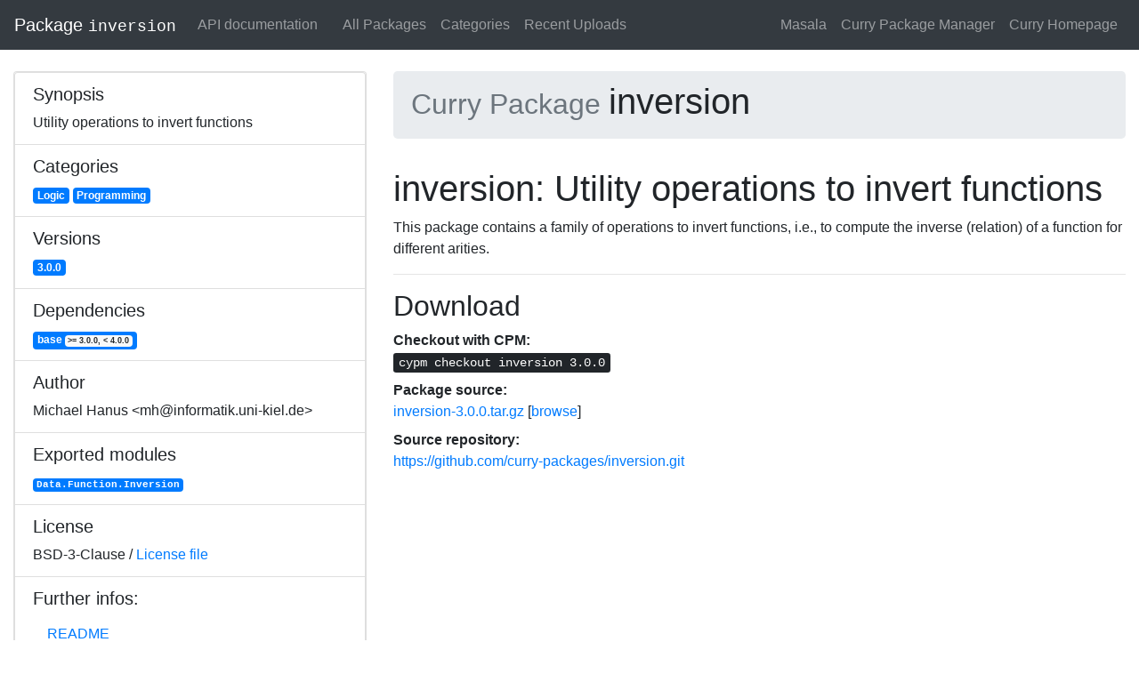

--- FILE ---
content_type: text/html
request_url: https://cpm.curry-lang.org/pkgs/inversion.html
body_size: 1789
content:
<!DOCTYPE html>

<html lang="en">
  
  <head>
    
    <title>
      inversion
    </title>
    
    <meta http-equiv="Content-Type" content="text/html; charset=utf-8"/>
    
    <meta name="viewport" content="width=device-width, initial-scale=1, shrink-to-fit=no"/>
    
    <link rel="shortcut icon" href="../bt4/img/favicon.ico"/>
    
    <link rel="stylesheet" type="text/css" href="../bt4/css/bootstrap.min.css"/>
    
    <link rel="stylesheet" type="text/css" href="../bt4/css/cpm.css"/>
    
  </head>
  
  <body>
    <nav class="navbar navbar-expand-md navbar-dark fixed-top bg-dark"><a href="inversion.html" class="navbar-brand">Package&nbsp;<code>inversion</code></a><button type="button" class="navbar-toggler" data-toggle="collapse" data-target="#topnavbar" aria-expanded="false" aria-controls="topnavbar" aria-label="Toggle navigation"><span class="navbar-toggler-icon"></span></button>
      <div id="topnavbar" class="collapse navbar-collapse">
        
        <ul class="navbar-nav mr-auto">
          
          <li class="nav-item">
            <a href="https://cpm.curry-lang.org/DOC/inversion-3.0.0/index.html" target="_blank" class="nav-link">API documentation</a>
          </li>
          
          <li class="nav-item">
            &nbsp;&nbsp;&nbsp;
          </li>
          
          <li class="nav-item">
            <a href="../index.html" class="nav-link">All Packages</a>
          </li>
          
          <li class="nav-item">
            <a href="../indexc.html" class="nav-link">Categories</a>
          </li>
          
          <li class="nav-item">
            <a href="../indexv.html" class="nav-link">Recent Uploads</a>
          </li>
          
        </ul>
        
        <ul class="navbar-nav navbar-right">
          
          <li class="nav-item">
            <a href="https://cpm.curry-lang.org/masala/" target="_blank" class="nav-link">Masala</a>
          </li>
          
          <li class="nav-item">
            <a href="https://www.curry-lang.org/tools/cpm" target="_blank" class="nav-link">Curry Package Manager</a>
          </li>
          
          <li class="nav-item">
            <a href="https://www.curry-lang.org" target="_blank" class="nav-link">Curry Homepage</a>
          </li>
          
        </ul>
        
      </div>
      </nav>
    <div class="container-fluid">
      
      <div class="row">
        
        <div class="col-sm-4 col-md-4">
          
          <div class="card">
            
            <ul class="list-group">
              
              <li class="list-group-item">
                
                <h5>
                  Synopsis
                </h5>
                Utility operations to invert functions
              </li>
              
              <li class="list-group-item">
                
                <h5>
                  Categories
                </h5>
                <a href="../indexc.html#Logic" class="badge badge-primary">Logic</a>
                <a href="../indexc.html#Programming" class="badge badge-primary">Programming</a>
              </li>
              
              <li class="list-group-item">
                
                <h5>
                  Versions
                </h5>
                <a href="inversion-3.0.0.html" class="badge badge-primary">3.0.0</a>
              </li>
              
              <li class="list-group-item">
                
                <h5>
                  Dependencies
                </h5>
                <a href="base.html" class="badge badge-primary">base&nbsp;<span class="badge badge-light">
                    &gt;= 3.0.0,  &lt; 4.0.0</span></a>
              </li>
              
              <li class="list-group-item">
                
                <h5>
                  Author
                </h5>
                Michael Hanus &lt;mh@informatik.uni-kiel.de&gt;
              </li>
              
              <li class="list-group-item">
                
                <h5>
                  Exported modules
                </h5>
                <code><a href="https://cpm.curry-lang.org/DOC/inversion-3.0.0/Data.Function.Inversion.html" class="badge badge-primary" target="_blank">Data.Function.Inversion</a></code>
              </li>
              
              <li class="list-group-item">
                
                <h5>
                  License
                </h5>
                BSD-3-Clause
                / <a href="../PACKAGES/inversion-3.0.0/LICENSE" target="_blank">License file</a>
              </li>
              
              <li class="list-group-item">
                
                <h5>
                  Further infos:
                </h5>
                
                <ul class="nav flex-column">
                  
                  <li class="nav-item">
                    <a href="../DOC/inversion-3.0.0/README.html" target="_blank" class="nav-link">README</a>
                  </li>
                  
                  <li class="nav-item">
                    <a href="inversion-3.0.0.txt" target="_blank" class="nav-link">Package specification</a>
                  </li>
                  
                  <li class="nav-item">
                    <a href="https://cpm.curry-lang.org/DOC/inversion-3.0.0/index.html" target="_blank" class="nav-link">API documentation</a>
                  </li>
                  
                  <li class="nav-item">
                    <a href="inversion-deps.html" class="nav-link">Package dependencies</a>
                  </li>
                  
                  <li class="nav-item">
                    <a href="https://cpm.curry-lang.org/curry-info/HTML/packages/inversion/versions/3.0.0" target="_blank" class="nav-link">Analysis information</a>
                  </li>
                  
                </ul>
                
              </li>
              
            </ul>
            
            <div class="badge badge-secondary">
              Uploaded at Mar 16 09:49:30 2024 (UTC)
            </div>
            
            <div class="badge badge-success">
              Succesfully tested at Jan 25 04:26:25 2026
            </div>
            
          </div>
          
        </div>
        
        <div class="col-sm-8 col-md-8">
          <header class="jumbotron">
            <h1>
              <small class="text-muted">Curry Package </small>inversion
            </h1>
            </header><h1 id="inversion-utility-operations-to-invert-functions">inversion: Utility operations to invert functions</h1>
<p>This package contains a family of operations to invert functions, i.e., to compute the inverse (relation) of a function for different arities.</p>

          <hr/>
          
          <h2>
            Download
          </h2>
          
          <dl>
            
            <dt>
              Checkout with CPM: 
            </dt>
            
            <dd>
              <kbd>cypm checkout inversion 3.0.0</kbd>
            </dd>
            
            <dt>
              Package source: 
            </dt>
            
            <dd>
              <a href="../PACKAGES/inversion-3.0.0.tar.gz" target="_blank">inversion-3.0.0.tar.gz</a>
              [<a href="inversion-3.0.0-src.html">browse</a>]
            </dd>
            
            <dt>
              Source repository: 
            </dt>
            
            <dd>
              <a href="https://github.com/curry-packages/inversion.git" target="_blank">https://github.com/curry-packages/inversion.git</a>
            </dd>
            
          </dl>
          
        </div>
        
      </div>
      
      <hr/>
      <footer><i>Generated by cpm-manage at Jan 25 07:14:47 2026</i></footer>
    </div>
    
    <script src="https://code.jquery.com/jquery-3.4.1.slim.min.js">
      
    </script>
    
    <script src="../bt4/js/bootstrap.bundle.min.js">
      
    </script>
    
  </body>
  
</html>


--- FILE ---
content_type: text/css
request_url: https://cpm.curry-lang.org/bt4/css/cpm.css
body_size: 270
content:
/* Changes to default bootstrap style: */

body {
  padding-top: 80px;
  padding-bottom: 40px;
}

.jumbotron {
  padding: 10px 20px;
}

/* padding for in-page bookmarks and fixed navbar */
section {
  padding-top: 30px;
}

.sidebar-nav > li > a {
  padding-top: 5px;
  padding-bottom: 5px;
  line-height: 15px;
}

.anchored {
  padding-top: 40px;
}

/* type name at header positions */
.typeheader {
  font-size: 24px;
  font-weight: bold;
}

code { color:black }

